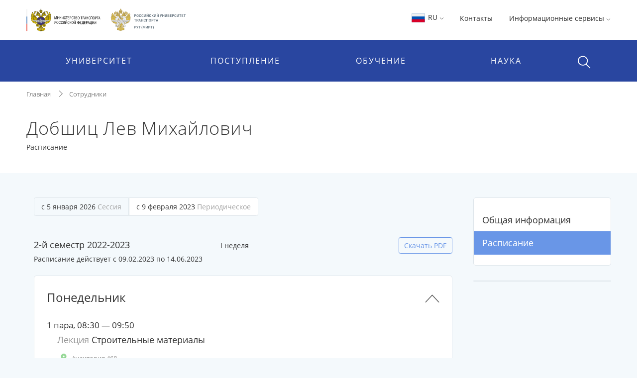

--- FILE ---
content_type: image/svg+xml
request_url: https://miit.ru/content/logo_T_title.svg?id_wm=874196
body_size: 8368
content:
<?xml version="1.0" encoding="utf-8"?>
<!-- Generator: Adobe Illustrator 18.1.1, SVG Export Plug-In . SVG Version: 6.00 Build 0)  -->
<svg version="1.1" id="Layer_1" xmlns="http://www.w3.org/2000/svg" xmlns:xlink="http://www.w3.org/1999/xlink" x="0px" y="0px"
	 viewBox="-89 349 432 96" enable-background="new -89 349 432 96" xml:space="preserve">
<g id="Слой_x0020_1">
	<path d="M-62.1,351.6h9.3c0.2,0,0.4,0.1,0.5,0.2l58.7,40.3c0.2,0.2,0.4,0.4,0.4,0.7v6.4c0,0.7-0.8,1.1-1.4,0.7
		l-67.9-46.7C-63.2,352.8-62.9,351.6-62.1,351.6L-62.1,351.6z M64.2,410.3h-3.8l-6.6,13.3l-6.6-13.3h-4.1v3l7.9,15.6l-5.9,10.5v3h4
		l15.1-29.3V410.3z M58.2,356.4h9.7v-4.8h-25v4.8h9.7v27.2h5.6V356.4z M73.1,380.4c1.7,2.4,4.1,3.7,7.2,3.7c2.9,0,5.3-1.1,7-3.2
		s2.7-4.8,2.7-8c0-3.2-0.9-5.8-2.6-8c-1.8-2.1-4.1-3.2-7.1-3.2c-3.1,0-5.6,1.2-7.3,3.7l-0.4-3.2H68v32.1h5.1V380.4z M74.7,377.5
		c-1.1-1.3-1.6-2.9-1.6-4.7s0.5-3.4,1.6-4.7c1-1.3,2.5-1.9,4.3-1.9c2,0,3.4,0.7,4.4,2c1,1.3,1.5,2.9,1.5,4.7s-0.5,3.4-1.5,4.7
		s-2.4,2-4.4,2C77.2,379.6,75.8,378.9,74.7,377.5z M106.8,380.6l0.5,2.9h4.4v-13.1c0-2.9-0.8-5-2.3-6.5c-1.6-1.5-3.8-2.2-6.8-2.2
		c-1.2,0-2.2,0.1-3.2,0.4c-1,0.3-1.7,0.6-2.3,0.9c-0.6,0.3-1,0.7-1.5,1.2c-0.4,0.5-0.7,0.7-0.8,0.9c-0.1,0.2-0.2,0.3-0.3,0.4v2.8
		h3.6l0.1-0.1c0.1-0.1,0.1-0.2,0.2-0.3c0.1-0.1,0.2-0.3,0.4-0.5s0.3-0.3,0.6-0.5c0.2-0.2,0.5-0.3,0.8-0.5c0.3-0.1,0.6-0.2,1-0.3
		c0.4-0.1,0.8-0.1,1.2-0.1c2.7,0,4.1,1.4,4.1,4.3v1.2l-0.5-0.1c-0.4-0.1-1-0.2-1.7-0.3c-0.7-0.1-1.5-0.1-2.2-0.1
		c-2.9,0-5.2,0.6-6.6,1.8c-1.5,1.2-2.2,2.7-2.2,4.7c0,1.8,0.6,3.4,1.8,4.7c1.2,1.3,2.9,2,5.3,2C103.1,384,105.3,382.8,106.8,380.6
		L106.8,380.6z M98.3,377.1c0-1.9,1.3-2.8,3.9-2.8c1.6,0,3.1,0.2,4.3,0.5v1c0,1-0.5,2-1.3,2.8s-2.1,1.3-3.6,1.3
		C99.4,380,98.3,379,98.3,377.1L98.3,377.1z M122.5,374.8h9v8.8h5.1v-21.4h-5.1v8.3h-9v-8.3h-5.1v21.4h5.1V374.8z M155.7,383.6
		c1-0.3,1.9-0.7,2.4-1c0.6-0.4,1-0.8,1.5-1.3c0.4-0.5,0.7-0.9,0.8-1.1c0.1-0.2,0.2-0.4,0.2-0.5v-2.8h-3.6v0.1c0,0.1-0.1,0.1-0.1,0.3
		c-0.1,0.1-0.1,0.2-0.2,0.4c-0.1,0.1-0.2,0.3-0.3,0.5s-0.3,0.3-0.5,0.5c-0.2,0.1-0.4,0.3-0.6,0.4c-0.2,0.1-0.5,0.3-0.8,0.4
		c-0.3,0.1-0.7,0.2-1,0.3c-0.4,0.1-0.8,0.1-1.3,0.1c-1.8,0-3.3-0.6-4.3-1.9c-1-1.3-1.5-2.9-1.5-4.9c0-2,0.5-3.6,1.5-4.9
		c1-1.3,2.4-1.9,4.3-1.9c0.5,0,1,0.1,1.5,0.1c0.5,0.1,0.9,0.2,1.2,0.4c0.3,0.2,0.6,0.3,0.9,0.6c0.3,0.2,0.5,0.4,0.6,0.6
		c0.1,0.2,0.3,0.4,0.4,0.5c0.1,0.2,0.2,0.3,0.2,0.4l0,0.2h3.6V366l-0.2-0.4c-0.1-0.3-0.4-0.7-0.8-1.1c-0.4-0.5-0.9-0.9-1.4-1.3
		c-0.6-0.4-1.4-0.8-2.4-1.1c-1-0.3-2.2-0.5-3.5-0.5c-3.3,0-6,1.1-7.9,3.2c-2,2.2-2.9,4.8-2.9,8s0.9,5.9,2.8,8c1.9,2.1,4.6,3.2,8,3.2
		C153.6,384.1,154.7,383.9,155.7,383.6L155.7,383.6z M170.6,366.4h8.6v17.1h5.1v-21.4h-18.8v21.4h5.1L170.6,366.4L170.6,366.4z
		 M207.9,380.8c2-2.2,3-4.8,3-8c0-3.2-1-5.8-3-8s-4.6-3.2-7.9-3.2c-3.4,0-6,1.1-8,3.2c-2,2.1-2.9,4.8-2.9,8c0,3.2,1,5.9,3,8
		s4.6,3.2,8,3.2C203.3,384.1,205.9,383,207.9,380.8L207.9,380.8z M195.6,377.6c-1-1.3-1.4-2.9-1.4-4.8c0-1.8,0.5-3.4,1.4-4.7
		c1-1.3,2.4-2,4.4-2c1.9,0,3.4,0.7,4.4,2c0.9,1.3,1.4,2.9,1.4,4.7c0,1.9-0.5,3.5-1.4,4.8c-1,1.3-2.4,2-4.4,2
		C198.1,379.6,196.6,378.9,195.6,377.6z M220.5,380.4c1.7,2.4,4.1,3.7,7.2,3.7c2.9,0,5.3-1.1,7-3.2c1.8-2.2,2.7-4.8,2.7-8
		c0-3.2-0.9-5.8-2.6-8c-1.8-2.1-4.1-3.2-7.1-3.2c-3.1,0-5.6,1.2-7.3,3.7l-0.4-3.2h-4.7v32.1h5.1V380.4z M222.1,377.5
		c-1.1-1.3-1.6-2.9-1.6-4.7c0-1.8,0.5-3.4,1.6-4.7c1-1.3,2.5-1.9,4.3-1.9c2,0,3.4,0.7,4.4,2c1,1.3,1.5,2.9,1.5,4.7
		c0,1.8-0.5,3.4-1.5,4.7c-1,1.3-2.4,2-4.4,2C224.6,379.5,223.2,378.8,222.1,377.5z M251.5,366.4h6.5v-4.3h-18.1v4.3h6.5v17.1h5.1
		V366.4z M266.8,374.7h9v8.8h5.1v-21.4h-5.1v8.3h-9v-8.3h-5.1v21.4h5.1V374.7z M302.4,381.3c1.4-1.4,2.2-3.1,2.2-5.2
		c0-2.1-0.8-3.9-2.3-5.1c-1.5-1.3-3.7-2-6.6-2h-3.8v-6.9h-5.1v21.4h8.8C298.6,383.5,300.9,382.8,302.4,381.3L302.4,381.3z
		 M312.3,362.1h-5.1v21.4h5.1V362.1z M295.3,373c2.7,0,4,1,4,3.1c0,2.2-1.3,3.4-4,3.4h-3.4V373H295.3z M332.8,357.7
		c0.5-0.3,0.9-0.7,1.2-1.1c0.3-0.4,0.6-0.7,0.7-0.9c0.1-0.2,0.2-0.4,0.2-0.6v-2.6h-3.7c0,0.2-0.1,0.5-0.2,0.9
		c-0.1,0.4-0.5,0.8-0.9,1.2c-0.5,0.4-1,0.7-1.7,0.7c-0.7,0-1.3-0.2-1.8-0.7c-0.5-0.4-0.8-0.8-0.9-1.2s-0.2-0.7-0.2-0.9h-3.7v2.6
		c0.1,0.2,0.1,0.4,0.2,0.6c0.1,0.2,0.3,0.5,0.7,0.9c0.3,0.4,0.7,0.8,1.2,1.1c0.5,0.3,1.1,0.6,1.9,0.8c0.8,0.3,1.7,0.4,2.7,0.4
		c1,0,1.9-0.1,2.7-0.4C331.7,358.2,332.3,358,332.8,357.7z M332.8,369.4v14.1h5.1v-21.4h-4.8l-9.8,14v-14h-5.1v21.4h4.8L332.8,369.4
		L332.8,369.4z M72.9,422.9h9v8.8H87v-21.4h-5.1v8.3h-9v-8.3h-5.1v21.4h5.1V422.9z M107.5,417.6v14.1h5.2v-21.4h-4.8l-9.8,14v-14
		h-5.1v21.4h4.8L107.5,417.6z M134.7,430c1.4-1.1,2.2-2.7,2.2-4.8c0-1.2-0.3-2.2-1-3.1c-0.7-0.9-1.7-1.5-2.9-1.8
		c2.1-0.9,3.2-2.4,3.2-4.5c0-1.8-0.7-3.2-2.1-4.2s-3.2-1.4-5.5-1.4h-9.9v21.5h10.4C131.3,431.7,133.2,431.1,134.7,430L134.7,430z
		 M127.9,414c1.9,0,2.8,0.8,2.8,2.3c0,1.6-0.9,2.4-2.8,2.4h-4.4V414L127.9,414L127.9,414z M128.1,422.5c2.3,0,3.4,0.9,3.4,2.6
		c0,1.8-1.1,2.6-3.4,2.6h-4.6v-5.3L128.1,422.5L128.1,422.5z M155,431.7c1.1-0.3,2-0.6,2.6-0.9c0.6-0.3,1.2-0.7,1.7-1.2
		c0.5-0.4,0.8-0.7,0.9-0.9c0.1-0.2,0.2-0.3,0.3-0.4v-2.8h-3.7l0,0.1c-0.1,0.1-0.1,0.2-0.3,0.3c-0.1,0.1-0.3,0.3-0.4,0.5
		c-0.2,0.2-0.4,0.3-0.7,0.5c-0.3,0.2-0.6,0.3-1,0.5c-0.4,0.1-0.8,0.2-1.3,0.3c-0.5,0.1-1.1,0.1-1.7,0.1c-1.8,0-3.3-0.5-4.3-1.6
		c-1-1-1.6-2.5-1.8-4.3h15.3l0.2-2.5c0-2.9-0.8-5.2-2.5-7c-1.6-1.8-4.1-2.7-7.5-2.7c-3.3,0-6,1.1-7.9,3.2c-1.9,2.1-2.9,4.8-2.9,8
		c0,3.3,1,6.1,2.9,8.1c1.9,2.1,4.7,3.1,8.3,3.1C152.7,432.2,153.8,432,155,431.7L155,431.7z M151,414c1.6,0,2.8,0.4,3.7,1.2
		c0.9,0.9,1.3,1.9,1.3,3.2h-10.4C146.1,415.4,147.9,414,151,414z M170.8,428.4c1.7,2.4,4.1,3.7,7.2,3.7c2.9,0,5.3-1.1,7-3.2
		c1.8-2.2,2.7-4.8,2.7-8c0-3.2-0.9-5.8-2.6-8s-4.1-3.2-7.1-3.2c-3.1,0-5.6,1.2-7.3,3.7l-0.4-3.2h-4.7v32.1h5.1V428.4z M172.5,425.6
		c-1.1-1.3-1.6-2.9-1.6-4.7s0.5-3.4,1.6-4.7c1-1.3,2.5-1.9,4.3-1.9c2,0,3.4,0.7,4.4,2c1,1.3,1.5,2.9,1.5,4.7c0,1.8-0.5,3.4-1.5,4.7
		c-1,1.3-2.4,2-4.4,2C175,427.6,173.5,426.9,172.5,425.6L172.5,425.6z M205.6,431.7c1-0.3,1.9-0.7,2.4-1c0.6-0.4,1-0.8,1.5-1.3
		s0.7-0.9,0.8-1.1c0.1-0.2,0.2-0.4,0.2-0.5v-2.8H207v0.1c0,0.1-0.1,0.1-0.1,0.3s-0.1,0.2-0.2,0.4c-0.1,0.1-0.2,0.3-0.3,0.5
		c-0.1,0.2-0.3,0.3-0.5,0.5c-0.2,0.1-0.4,0.3-0.6,0.4c-0.2,0.1-0.5,0.3-0.8,0.4s-0.7,0.2-1,0.3c-0.4,0.1-0.8,0.1-1.3,0.1
		c-1.8,0-3.3-0.6-4.3-1.9c-1-1.3-1.5-2.9-1.5-4.9c0-2,0.5-3.6,1.5-4.9c1-1.3,2.4-1.9,4.3-1.9c0.5,0,1,0.1,1.5,0.1
		c0.5,0.1,0.9,0.2,1.2,0.4c0.3,0.2,0.6,0.3,0.9,0.6c0.3,0.2,0.5,0.4,0.6,0.6c0.1,0.2,0.3,0.4,0.4,0.5c0.1,0.2,0.2,0.3,0.2,0.4
		l0.1,0.2h3.6v-2.8l-0.2-0.4c-0.1-0.3-0.4-0.7-0.8-1.1c-0.4-0.5-0.9-0.9-1.4-1.3c-0.6-0.4-1.4-0.8-2.4-1.1c-1-0.3-2.2-0.5-3.5-0.5
		c-3.3,0-6,1.1-7.9,3.2c-2,2.2-2.9,4.8-2.9,8s0.9,5.9,2.8,8c1.9,2.1,4.6,3.2,8,3.2c1.3,0,2.4-0.2,3.5-0.5L205.6,431.7z M230,417.5
		v14.1h5.1v-21.4h-4.8l-9.8,14v-14h-5.1v21.4h4.8L230,417.5L230,417.5z M250.5,414.5h6.5v-4.3h-18.1v4.3h6.5v17.1h5.1V414.5z
		 M274.1,431.7c1.1-0.3,2-0.6,2.6-0.9c0.6-0.3,1.2-0.7,1.7-1.2s0.8-0.7,0.9-0.9c0.1-0.2,0.2-0.3,0.3-0.4v-2.8h-3.7l0,0.1
		c-0.1,0.1-0.1,0.2-0.3,0.3c-0.1,0.1-0.3,0.3-0.4,0.5c-0.2,0.2-0.4,0.3-0.7,0.5c-0.3,0.2-0.6,0.3-1,0.5s-0.8,0.2-1.3,0.3
		c-0.5,0.1-1.1,0.1-1.7,0.1c-1.8,0-3.3-0.5-4.3-1.6c-1-1-1.6-2.5-1.8-4.3h15.3l0.2-2.5c0-2.9-0.8-5.2-2.5-7
		c-1.6-1.8-4.1-2.7-7.5-2.7c-3.3,0-6,1.1-7.9,3.2c-1.9,2.1-2.9,4.8-2.9,8c0,3.3,1,6.1,2.9,8.1c1.9,2.1,4.7,3.1,8.3,3.1
		C271.8,432.2,273,432,274.1,431.7L274.1,431.7z M270.1,413.9c1.6,0,2.8,0.4,3.7,1.2c0.9,0.9,1.3,1.9,1.3,3.2h-10.4
		C265.3,415.4,267.1,413.9,270.1,413.9z M294.3,414.5h6.5v-4.3h-18.1v4.3h6.5v17.1h5.1V414.5z M-57.5,364.9L-78,351.6
		c-0.1-0.1-0.3-0.1-0.5-0.1h-4.6c-0.5,0-0.9,0.4-0.9,0.9v3.3c0,0.3,0.1,0.6,0.4,0.7l21.4,13.9c0.4,0.3,0.9,0.1,1.2-0.3L-57.5,364.9
		L-57.5,364.9z M6.4,409l-11.1-7.8c-0.4-0.3-1-0.2-1.2,0.2l-3,4.3c-0.3,0.4-0.2,1,0.2,1.2l14,9.7c0.6,0.4,1.4,0,1.4-0.7v-6.2
		C6.7,409.5,6.6,409.2,6.4,409L6.4,409z M-48.4,413.8l-5-3.5c-0.4-0.3-1-0.2-1.2,0.2l-20.8,30.3c-0.4,0.6,0,1.4,0.7,1.4h6.4
		c0.3,0,0.6-0.1,0.7-0.4L-48.4,413.8L-48.4,413.8z M-48.1,388.5l-34.5-23.7c-0.6-0.4-1.4,0-1.4,0.7v6.4c0,0.3,0.1,0.6,0.4,0.7
		l25,17.2c0.4,0.3,0.5,0.8,0.2,1.2l-25.5,37.1c-0.1,0.1-0.1,0.3-0.1,0.5v6.7v2.9c0,0.9,1.1,1.2,1.6,0.5L-48.1,388.5L-48.1,388.5z
		 M-28.9,410.1l34.3,23.6c0.6,0.4,1.4,0,1.4-0.7v-6.4c0-0.3-0.1-0.6-0.4-0.7l-36.4-25c-0.4-0.3-1-0.2-1.2,0.2l-27.2,39.7
		c-0.4,0.6,0,1.4,0.7,1.4h6.4c0.3,0,0.6-0.1,0.7-0.4L-28.9,410.1L-28.9,410.1z"/>
</g>
</svg>
